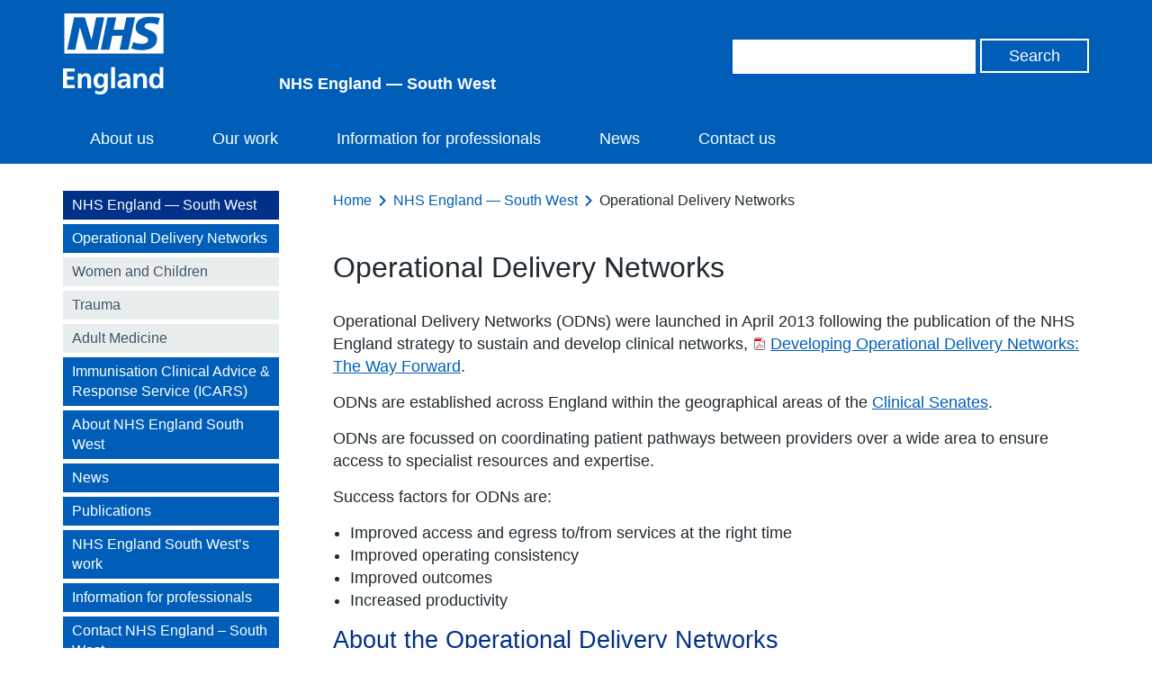

--- FILE ---
content_type: text/css
request_url: https://www.england.nhs.uk/south/wp-content/plugins/sharebuttonsanywhere/styles.css?ver=6.8.3
body_size: 321
content:
.sharebuttonsanywhere {
  width: 100%;
  margin: 0;
  padding: 10px 0;
}
.sharebuttonsanywhere li {
  display: inline;
  list-style: none;
  margin: 0 !important;
  padding 0;
}
.sba-facebook {
  position: relative;
  top: -3px;
}
.sba-twitter iframe {
	width: 95px !important;
}
.sba-facebook iframe {
	width: auto;
}
.sba-linkedin {
	padding-right: 10px !important;
}
.sba-googleplus div {
	width: 70px !important;
}
#stumbleupon-button {
  display: inline;
}


--- FILE ---
content_type: image/svg+xml
request_url: https://www.england.nhs.uk/south/wp-content/themes/nhsengland/static/img/social-media-icons/rss.svg
body_size: 189
content:
<svg xmlns="http://www.w3.org/2000/svg" viewBox="0 0 56.7 56.7"><path d="M3.4 31.1c6.2 0 12 2.4 16.4 6.8 4.4 4.4 6.8 10.3 6.8 16.5h9.5c0-18.1-14.7-32.8-32.7-32.8v9.5zm0-16.9c22.1 0 40 18 40 40.2H53C53 27 30.8 4.6 3.4 4.6v9.6zm13.2 33.5c0 3.6-3 6.6-6.6 6.6s-6.6-3-6.6-6.6c0-3.7 3-6.6 6.6-6.6s6.6 3 6.6 6.6z" fill="#425563"/></svg>

--- FILE ---
content_type: image/svg+xml
request_url: https://www.england.nhs.uk/south/wp-content/themes/nhsengland/static/img/social-media-icons/flickr.svg
body_size: 123
content:
<svg version="1.1" id="Layer_1" xmlns="http://www.w3.org/2000/svg" x="0" y="0" viewBox="0 0 56.7 56.7" xml:space="preserve"><style>.st0{fill:#425563}</style><circle class="st0" cx="14.8" cy="28.3" r="10.8"/><circle class="st0" cx="41.9" cy="28.3" r="10.8"/></svg>